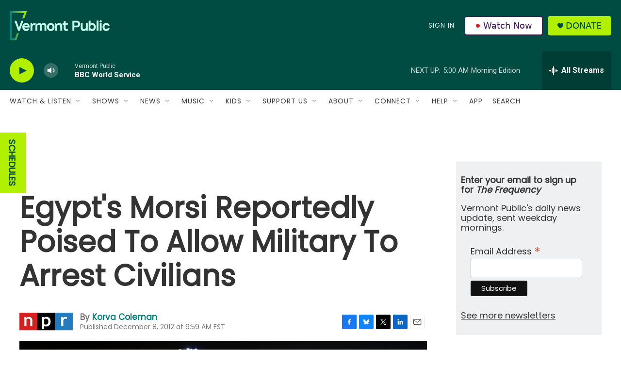

--- FILE ---
content_type: text/html; charset=utf-8
request_url: https://www.google.com/recaptcha/api2/aframe
body_size: 266
content:
<!DOCTYPE HTML><html><head><meta http-equiv="content-type" content="text/html; charset=UTF-8"></head><body><script nonce="LuoPLsIUc8ZNdom-y3FjRA">/** Anti-fraud and anti-abuse applications only. See google.com/recaptcha */ try{var clients={'sodar':'https://pagead2.googlesyndication.com/pagead/sodar?'};window.addEventListener("message",function(a){try{if(a.source===window.parent){var b=JSON.parse(a.data);var c=clients[b['id']];if(c){var d=document.createElement('img');d.src=c+b['params']+'&rc='+(localStorage.getItem("rc::a")?sessionStorage.getItem("rc::b"):"");window.document.body.appendChild(d);sessionStorage.setItem("rc::e",parseInt(sessionStorage.getItem("rc::e")||0)+1);localStorage.setItem("rc::h",'1769069850011');}}}catch(b){}});window.parent.postMessage("_grecaptcha_ready", "*");}catch(b){}</script></body></html>